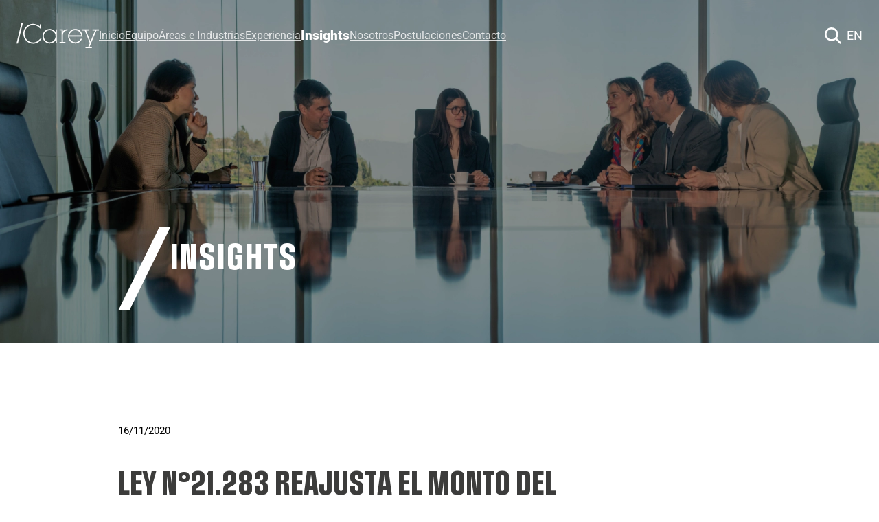

--- FILE ---
content_type: text/html
request_url: https://www.carey.cl/ley-n21-283-reajusta-el-monto-del-ingreso-minimo-mensual/
body_size: 5821
content:
<!DOCTYPE html><html lang="es"> <head><meta charset="utf-8"><meta name="viewport" content="width=device-width, initial-scale=1"><!-- Google tag (gtag.js) --><script async src="https://www.googletagmanager.com/gtag/js?id=G-2M7CTH9Y37"></script><script type="module">window.dataLayer=window.dataLayer||[];function a(){dataLayer.push(arguments)}a("js",new Date);a("config","G-2M7CTH9Y37");</script><!-- Preload fuentes críticas para evitar FOUT/FOIT --><link rel="preload" href="/styles/fonts/Roboto-Regular.woff2" as="font" type="font/woff2" crossorigin><link rel="preload" href="/styles/fonts/Roboto-Black.woff2" as="font" type="font/woff2" crossorigin><title>Ley N°21.283 reajusta el monto del ingreso mínimo mensual - Carey Abogados</title><link rel="icon" type="image/x-icon" href="/img/cropped-icono-32x32.png"><link rel="canonical" href="https://www.carey.cl/ley-n21-283-reajusta-el-monto-del-ingreso-minimo-mensual"><meta name="readingTime" content="1"><meta property="og:title" content="Ley N°21.283 reajusta el monto del ingreso mínimo mensual - Carey Abogados"><meta property="og:description" content><meta property="og:type" content="article"><meta property="og:url" content="https://www.carey.cl/ley-n21-283-reajusta-el-monto-del-ingreso-minimo-mensual"><meta name="twitter:card" content="summary_large_image"><meta name="twitter:title" content="Ley N°21.283 reajusta el monto del ingreso mínimo mensual - Carey Abogados"><meta name="twitter:description" content><link rel="stylesheet" href="/_astro/_slug_.D1_sRA5I.css">
<link rel="stylesheet" href="/_astro/_slug_.4CNomW-K.css"></head> <body class="lang-es ley-n21-283-reajusta-el-monto-del-ingreso-minimo-mensual"> <nav class="home-nav"> <div class="nav-left"> <a href="/" class="logo-link"> <img src="/img/global/logo-carey-blanco.svg" alt="Carey Logo" class="logo fade"> </a> <ul class="menu"> <li> <a href="/" class>Inicio</a> </li><li> <a href="/equipo/" class>Equipo</a> </li><li> <a href="/areas-e-industrias/" class>Áreas e Industrias</a> </li><li> <a href="/experiencia" class>Experiencia</a> </li><li> <a href="/insights" class="active">Insights</a> </li><li> <a href="/nosotros/" class>Nosotros</a> </li><li> <a href="/postulaciones" class>Postulaciones</a> </li><li> <a href="/contacto/" class>Contacto</a> </li> </ul> </div> <div class="nav-right"> <input type="text" placeholder="Buscar" class="search-input-nav" id="searchInput"> <button class="search-icon" aria-label="Buscar" id="searchToggle"> <img src="/img/cv/lupita_sola.svg" alt="Buscar"> </button> <a href="/en/law-no-21283-readjusts-the-amount-of-minimum-monthly-income" class="language-switcher">EN</a> <button id="hamburger" class="hamburger" aria-label="Abrir menú" onclick="document.body.classList.toggle('menu-open')"> <svg width="32" height="32" viewBox="0 0 32 32" fill="none" xmlns="http://www.w3.org/2000/svg"> <rect y="7" width="32" height="3" rx="1.5" fill="#fff" class="hamburger-line"></rect> <rect y="14" width="32" height="3" rx="1.5" fill="#fff" class="hamburger-line"></rect> <rect y="21" width="32" height="3" rx="1.5" fill="#fff" class="hamburger-line"></rect> </svg> </button> </div> </nav> <script>(function(){const searchPath = "/search";
const logoDefault = "/img/global/logo-carey-blanco.svg";
const logoAlt = "/img/global/logo-carey.svg";

document.addEventListener('DOMContentLoaded', function() {
  const nav = document.querySelector('nav');
  const logo = document.querySelector('.logo');

  function updateLogo() {
    if (!logo) return;
    logo.classList.add('fading');
    setTimeout(function() {
      if (nav.classList.contains('nav-blanco') || nav.matches(':hover')) {
        logo.src = logoAlt;
      } else {
        logo.src = logoDefault;
      }
    }, 100);
  }
  
  // Función unificada para manejar el scroll
  function handleScroll() {
    if (window.scrollY > 50) {
      nav.classList.add('nav-blanco');
    } else {
      nav.classList.remove('nav-blanco');
    }
    updateLogo();
  }
  
  // Cuando la imagen termina de cargar, quita la clase de fading
  if (logo) {
    logo.addEventListener('load', function() {
      logo.classList.remove('fading');
    });
  }

  if (nav) {
    // Scroll event unificado
    window.addEventListener('scroll', handleScroll);
    
    // Hover events para cambio de logo
    nav.addEventListener('mouseenter', function() {
      updateLogo();
    });
    nav.addEventListener('mouseleave', function() {
      updateLogo();
    });
    
    // Verificar posición inicial al cargar
    handleScroll();
  }
  
  // Cierra el menú al hacer click fuera o en un enlace
  document.addEventListener('click', function(e) {
    if (document.body.classList.contains('menu-open')) {
      if (
        !e.target.closest('.menu') &&
        !e.target.closest('.hamburger')
      ) {
        document.body.classList.remove('menu-open');
      }
      if (e.target.closest('.menu a')) {
        document.body.classList.remove('menu-open');
      }
    }
  });

  // Search functionality
  const searchToggle = document.getElementById('searchToggle');
  const searchInput = document.getElementById('searchInput');
  
  if (searchToggle && searchInput) {
    searchToggle.addEventListener('click', function(e) {
      e.preventDefault();
      e.stopPropagation();
      
      if (searchInput.classList.contains('active')) {
        // Hide search input
        searchInput.classList.remove('active');
        setTimeout(() => {
          searchInput.style.display = 'none';
        }, 300);
      } else {
        // Show search input
        searchInput.style.display = 'block';
        setTimeout(() => {
          searchInput.classList.add('active');
          searchInput.focus();
        }, 10);
      }
    });

    // Handle search input
    searchInput.addEventListener('keypress', function(e) {
      if (e.key === 'Enter') {
        const searchTerm = searchInput.value.trim();
        if (searchTerm) {
          // Redirect to search page with query parameter
          window.location.href = `${searchPath}?q=${encodeURIComponent(searchTerm)}`;
        }
      }
    });

    // Close search when clicking outside
    document.addEventListener('click', function(e) {
      if (!e.target.closest('.nav-right') && searchInput.classList.contains('active')) {
        searchInput.classList.remove('active');
        setTimeout(() => {
          searchInput.style.display = 'none';
        }, 300);
      }
    });
  }
});
})();</script> <div class="main-content"> <section class="medio_hero medio_400" style="background-image: url('/img/insights.webp'); background-size: cover; background-position: center;"><div class="container2"><div class="left"><img src="/img/home/slash.svg" alt="" class="slash"></div><div class="right"><h1>Insights</h1></div></div></section><section><article class="post container"><div class="columna70"><p><small>16/11/2020</small></p><h1 class="titulo view-transition-name:29721">Ley N°21.283 reajusta el monto del ingreso mínimo mensual</h1><div class="contenido_insights_wrapper"><div class="contenido_insights_main"><p>El día 7 de noviembre de 2020 fue publicada en el Diario Oficial la Ley N°21.283 (en adelante, la “<u>Ley</u>”), la cual reajusta el monto del ingreso mínimo mensual, la asignación familiar y maternal y el subsidio familiar. La entrada en vigencia de esta ley es retroactiva, entendiéndose válida desde el 1 de septiembre de 2020.</p>
<h4>Reajustes de la Ley</h4>
<p>La Ley aumenta el ingreso mínimo mensual a los siguientes montos:</p>
<ul>
<li>Para trabajadores mayores de 18 años de edad y hasta 65 años: Se incrementa a <strong>$326.500</strong>.</li>
<li>Para trabajadores menores de 18 años de edad y mayores de 65 años: Pasa a ser de <strong>$243.561</strong>.</li>
<li>Para efectos no remuneracionales: Aumenta a <strong>$210.458</strong>.</li>
</ul>
<p>Adicionalmente, la Ley reajusta la asignación familiar y maternal del Sistema Único de Prestaciones Familiares e incrementa el subsidio contemplado en el artículo 1° de la ley N°18.020 que establece un subsidio familiar para personas de escasos recursos.</p>
<h4>Vigencia retroactiva de la ley</h4>
<p>En atención a la entrada en vigencia retroactiva de la Ley (al 1 de septiembre de 2020), las empresas deberán pagar en noviembre la diferencia que pueda generarse en las remuneraciones de los trabajadores correspondientes a los meses de septiembre y octubre, reliquidándose en este proceso sus cotizaciones de seguridad social.</p>
<p>Adicionalmente, se debe considerar que el incremento del ingreso mínimo mensual afectará el monto a que tienen derecho los trabajadores por concepto de gratificación legal al 31 de diciembre de 2020.</p>
<h4>Próximo reajuste al ingreso mínimo mensual</h4>
<p>La Ley establece la obligación del Presidente de la República de enviar al Congreso Nacional, a más tardar en abril de 2021, un proyecto de ley que proponga un nuevo reajuste a estos conceptos, con el objeto de que comience a regir a contar del 1 de mayo de 2021.</p>
</div><div class="contenido_insights_sidebar"><div class="botones_news_alert"><button id="btn-volver" class="btn_icono"><img src="/img/volver.svg">Volver</button></div></div></div><div class="autores"><strong>Autores: </strong>Óscar Aitken; Francisca Corti; Valentina Kuscevic</div></div></article></section> </div> <footer class="footer" data-astro-cid-sz7xmlte> <div class="footer-container" data-astro-cid-sz7xmlte> <div class="footer-content" data-astro-cid-sz7xmlte> <!-- Columna izquierda: Logo y redes sociales --> <div class="footer-left" data-astro-cid-sz7xmlte> <div class="footer-logo" data-astro-cid-sz7xmlte> <img src="/img/global/logo-carey-blanco.svg" alt="Carey Logo" class="logo" data-astro-cid-sz7xmlte> </div> <div class="footer-social" data-astro-cid-sz7xmlte> <a href="https://www.instagram.com/carey_chile/" target="_blank" rel="noopener noreferrer" data-astro-cid-sz7xmlte> <img src="/img/global/carey_instagram.svg" alt="Instagram Carey" class="social-icon" data-astro-cid-sz7xmlte> </a> <a href="https://www.linkedin.com/company/carey/" target="_blank" rel="noopener noreferrer" data-astro-cid-sz7xmlte> <img src="/img/global/carey_linkedin.svg" alt="LinkedIn Carey" class="social-icon" data-astro-cid-sz7xmlte> </a> <a href="https://www.youtube.com/channel/UCK3lLRjqXgnlAuf4XO-WcaQ" target="_blank" rel="noopener noreferrer" data-astro-cid-sz7xmlte> <img src="/img/global/carey_youtube.svg" alt="Youtube Carey" class="social-icon" data-astro-cid-sz7xmlte> </a> <a href="https://open.spotify.com/show/24bmMbEmm6eH1WkloeISWZ" target="_blank" rel="noopener noreferrer" data-astro-cid-sz7xmlte> <img src="/img/global/carey_spotify.svg" alt="Spotify Carey" class="social-icon" data-astro-cid-sz7xmlte> </a> </div> <div class="footer-links" data-astro-cid-sz7xmlte> <button class="disclaimer-btn" id="privacyBtn" data-astro-cid-sz7xmlte>Políticas de privacidad y cookies</button> <span class="separator" data-astro-cid-sz7xmlte>|</span> <button class="disclaimer-btn" id="disclaimerBtn" data-astro-cid-sz7xmlte>Disclaimer</button> <span class="separator" data-astro-cid-sz7xmlte>|</span> <span class="copyright" data-astro-cid-sz7xmlte>© 2025 Carey</span> </div> <div class="footer-credit" data-astro-cid-sz7xmlte> <p data-astro-cid-sz7xmlte>Sitio creado por el Departamento de Comunicaciones<br>y Diseño de Carey, Santiago, Chile</p> </div> </div> <!-- Columna derecha: Información de contacto --> <div class="footer-right" data-astro-cid-sz7xmlte> <div class="footer-office" data-astro-cid-sz7xmlte> <div class="office-location" data-astro-cid-sz7xmlte> <svg class="location-icon" width="12" height="16" viewBox="0 0 12 16" fill="none" xmlns="http://www.w3.org/2000/svg" data-astro-cid-sz7xmlte> <path d="M6 0C2.69 0 0 2.69 0 6C0 10.5 6 16 6 16S12 10.5 12 6C12 2.69 9.31 0 6 0ZM6 8C4.9 8 4 7.1 4 6C4 4.9 4.9 4 6 4C7.1 4 8 4.9 8 6C8 7.1 7.1 8 6 8Z" fill="white" data-astro-cid-sz7xmlte></path> </svg> <span class="city-name" data-astro-cid-sz7xmlte>SANTIAGO</span> </div> <p class="office-address" data-astro-cid-sz7xmlte>Isidora Goyenechea 2800, piso 43 <br>Las Condes, Santiago, Chile</p> <p class="office-phone" data-astro-cid-sz7xmlte>Tel: +56 2 2928 2200</p> </div> <div class="footer-office" data-astro-cid-sz7xmlte> <div class="office-location" data-astro-cid-sz7xmlte> <svg class="location-icon" width="12" height="16" viewBox="0 0 12 16" fill="none" xmlns="http://www.w3.org/2000/svg" data-astro-cid-sz7xmlte> <path d="M6 0C2.69 0 0 2.69 0 6C0 10.5 6 16 6 16S12 10.5 12 6C12 2.69 9.31 0 6 0ZM6 8C4.9 8 4 7.1 4 6C4 4.9 4.9 4 6 4C7.1 4 8 4.9 8 6C8 7.1 7.1 8 6 8Z" fill="white" data-astro-cid-sz7xmlte></path> </svg> <span class="city-name" data-astro-cid-sz7xmlte>MIAMI</span> </div> <p class="office-address" data-astro-cid-sz7xmlte>800 Brickell Avenue, piso 4 <br>Miami, FL 33131</p> <p class="office-phone" data-astro-cid-sz7xmlte>Tel: +1 954 684 7532</p> </div> <div class="footer-email" data-astro-cid-sz7xmlte> <img src="/img/global/plane.svg" alt="Email" class="email-icon" data-astro-cid-sz7xmlte> <a href="mailto:carey@carey.cl" data-astro-cid-sz7xmlte>carey@carey.cl</a> </div> </div> </div> </div> <!-- Modal de Privacidad --> <div class="disclaimer-modal" id="privacyModal" data-astro-cid-sz7xmlte> <div class="disclaimer-modal-content" data-astro-cid-sz7xmlte> <button class="disclaimer-modal-close" id="closePrivacyModal" data-astro-cid-sz7xmlte>&times;</button> <h2 data-astro-cid-sz7xmlte>Políticas de privacidad y cookies</h2> <div class="modal-section" data-astro-cid-sz7xmlte> <h3 data-astro-cid-sz7xmlte>Política de privacidad</h3> <p data-astro-cid-sz7xmlte>Carey y Cía Ltda. (&quot;Carey&quot;) se compromete a respetar su privacidad. Usted no está obligado a facilitar ninguna información personal al consultar nuestro sitio web. Sin embargo, puede optar por comunicarse con nosotros completando el formulario disponible en la sección &quot;Contacto&quot; de este sitio, en cuyo caso y para efectos de poder responderle adecuadamente, se le pedirá que proporcione su nombre y dirección de correo electrónico, y acepte en forma expresa esta política de privacidad. En ese evento, haremos tratamiento de sus datos sólo para comunicarnos con usted y poder brindarle la información que usted ha solicitado. No compartiremos su información personal con ningún tercero, excepto cuando sea requerido por ley. También podemos utilizar sus datos para comunicarnos con usted para preguntarle si le gustaría recibir información sobre nuestros eventos, publicaciones y otros servicios que podrían ser de su interés. Sin embargo, no lo añadiremos a ninguna de nuestras listas de distribución de correos sin su consentimiento expreso. Usted también puede registrarse por sí mismo para recibir nuestras alertas legales en la sección de News Alerts disponible en nuestro sitio.</p> </div> <div class="modal-section" data-astro-cid-sz7xmlte> <h3 data-astro-cid-sz7xmlte>Cookies</h3> <p data-astro-cid-sz7xmlte>Una &quot;cookie&quot; es un pequeño archivo de datos que puede ser colocado en el disco duro de su computador o en un servidor web. Estas cookies no recuperan la información almacenada en su disco duro y no causan daño ni a su equipo ni a los archivos que se guardan en ella. Usted no está obligado a aceptar cookies, y de hecho, puede modificar su navegador para que no las acepte. Utilizamos cookies para que nuestro sitio web reconozca su idioma preferido, el cual es seleccionado a partir de una visita anterior a nuestro sitio. También realizamos un seguimiento a las pautas de navegación de nuestros usuarios a través de nuestra página web, con el fin de evaluar y mejorar el sitio. Utilizamos esta información para recopilar datos estadísticos sobre el uso de nuestro sitio web, pero dicha información se utiliza de forma anónima, agregada y usted no puede ser identificado a partir de ella. Cuando usted visita nuestro sitio web, nuestro servidor registra su dirección IP junto con la fecha, hora y duración de su visita. Una dirección IP es un número asignado, similar a un número de teléfono, que le permite a su computador comunicarse a través de Internet. Analizamos estos datos para obtener tendencias estadísticas, y luego los descartamos.</p> </div> </div> </div> <!-- Modal de Disclaimer --> <div class="disclaimer-modal" id="disclaimerModal" data-astro-cid-sz7xmlte> <div class="disclaimer-modal-content" data-astro-cid-sz7xmlte> <button class="disclaimer-modal-close" id="closeDisclaimerModal" data-astro-cid-sz7xmlte>&times;</button> <h2 data-astro-cid-sz7xmlte>Disclaimer</h2> <p data-astro-cid-sz7xmlte>La información y materiales contenidos en esta página web no constituyen asesoría legal y el usuario no debe actuar sobre la base de dicha información y materiales o considerar los mismos como sustitutivos de asesoría legal para casos concretos. Carey y Cía. Ltda. no es responsable ante el usuario por el contenido de las páginas web que tengan enlaces o links a esta página o el contenido de aquéllas al que conduzcan los enlaces o links que contiene esta página.</p> </div> </div> </footer>  <script type="module">document.addEventListener("DOMContentLoaded",()=>{const d=document.getElementById("privacyBtn"),e=document.getElementById("privacyModal"),o=document.getElementById("closePrivacyModal");d&&e&&o&&(d.addEventListener("click",()=>{e.classList.add("active"),document.body.style.overflow="hidden"}),o.addEventListener("click",()=>{e.classList.remove("active"),document.body.style.overflow=""}),e.addEventListener("click",c=>{c.target===e&&(e.classList.remove("active"),document.body.style.overflow="")}));const s=document.getElementById("disclaimerBtn"),t=document.getElementById("disclaimerModal"),i=document.getElementById("closeDisclaimerModal");s&&t&&i&&(s.addEventListener("click",()=>{t.classList.add("active"),document.body.style.overflow="hidden"}),i.addEventListener("click",()=>{t.classList.remove("active"),document.body.style.overflow=""}),t.addEventListener("click",c=>{c.target===t&&(t.classList.remove("active"),document.body.style.overflow="")})),document.addEventListener("keydown",c=>{c.key==="Escape"&&(e&&e.classList.contains("active")&&(e.classList.remove("active"),document.body.style.overflow=""),t&&t.classList.contains("active")&&(t.classList.remove("active"),document.body.style.overflow=""))})});</script> </body></html><script type="module">document.addEventListener("DOMContentLoaded",()=>{const e=document.getElementById("btn-volver");e&&e.addEventListener("click",()=>{window.history.back()})});</script>

--- FILE ---
content_type: text/css; charset=utf-8
request_url: https://www.carey.cl/_astro/_slug_.D1_sRA5I.css
body_size: 1594
content:
.medio_hero .container .right{max-width:320px;flex:0 0 320px}.medio_hero .container2{justify-content:flex-start!important;gap:1rem;margin-bottom:5rem}article{display:flex;gap:2rem}.medio_hero{justify-content:flex-end!important}.contenido_insights_wrapper{display:flex;gap:2rem;margin-top:2rem}.contenido_insights_main{flex:0 0 75%;border-right:1px solid #3c3c3c;padding-right:3rem}.contenido_insights_main p:first-of-type{margin-top:0}.contenido_insights_sidebar{flex:0 0 calc(25% - 2rem)}@media (max-width: 900px){.contenido_insights_wrapper{flex-direction:column}.contenido_insights_main,.contenido_insights_sidebar{flex:1 1 100%}}.titulo{width:71%;margin-bottom:1rem}.insights-filters{display:flex;justify-content:space-between;align-items:center;gap:0;font-weight:700;font-size:1rem;margin-bottom:2.5rem;padding-bottom:1rem}.insights-filters span{width:2px;height:2rem;background-color:#717171}.insights-filters .filter-btn{color:#6c6c6c;text-decoration:none;text-transform:uppercase;font-weight:700;padding:0 2.2rem;transition:none;border:none;letter-spacing:.5px;font-size:1rem;opacity:1;position:relative;background:none}.insights-filters .filter-btn.active{color:#0496d8}.insights-filters .filter-btn{text-decoration:none;transition:opacity .2s,color .2s;padding:0 .3em;border-bottom:2px solid transparent}.insights-filters .filter-btn.active,.insights-filters .filter-btn:hover{color:#048bbc;font-size:1.1rem;transition:all .2s ease-in-out}.insight-list{display:grid;grid-template-columns:1fr 1fr;gap:2rem;list-style:none;padding:0;margin:0}.insight-card-overlay{position:absolute;top:0;left:0;width:100%;height:100%;background-color:#3c3c3c;opacity:.8;z-index:1;pointer-events:none}.insight-card{background:#d1d3d4;background-size:cover;background-position:center;background-repeat:no-repeat;cursor:pointer;text-decoration:none;outline:none;border-radius:0;min-height:320px;display:flex;flex-direction:column;justify-content:flex-start;position:relative;padding:2.5rem 2rem;box-sizing:border-box;transition:box-shadow .2s,color .2s;color:#fff!important}.insight-card-plus{width:37px;height:37px;background-color:#fff;border-radius:50%;position:absolute;bottom:.7rem;right:1rem;z-index:2;color:#3c3c3c;line-height:37px;text-align:center;font-size:1.5rem}.insight-card.noticias{padding-bottom:5rem}.insight-card:hover .insight-card-overlay{background-color:#0078a7;opacity:1;color:var(--white)}.insight-card:hover .insight-card-title,.insight-card:focus .insight-card-title{color:#fff}.insight-card-content{position:relative;z-index:2;display:flex;gap:1rem;align-items:flex-start}.insight-card-slash{font-size:4rem;font-weight:700;color:#fff;line-height:.8;flex-shrink:0;position:relative;z-index:2}.insight-card-title{font-size:1.2rem;font-weight:700;line-height:1.15;margin-bottom:1.2rem;color:#fff;position:relative;z-index:2;flex:1}.insight-card-action{padding:1rem 1.5rem;display:flex;justify-content:space-between;align-items:center;margin-top:auto;border-top:1px solid #fff;position:absolute;bottom:0;left:0;right:0;z-index:2}.insight-card-category{font-size:.9rem;font-weight:600;text-transform:uppercase;opacity:.8;color:#fff}.insights-filters-mobile{display:none;margin-bottom:2.5rem}.category-dropdown{width:100%;padding:.75rem 1rem;font-size:1rem;font-weight:700;color:#3c3c3b;background-color:#fff;border:2px solid #0078a7;border-radius:4px;appearance:none;background-image:url("data:image/svg+xml;charset=UTF-8,%3csvg xmlns='http://www.w3.org/2000/svg' viewBox='0 0 24 24' fill='none' stroke='currentColor' stroke-width='2' stroke-linecap='round' stroke-linejoin='round'%3e%3cpolyline points='6,9 12,15 18,9'%3e%3c/polyline%3e%3c/svg%3e");background-repeat:no-repeat;background-position:right .75rem center;background-size:1rem;cursor:pointer;text-transform:uppercase;letter-spacing:.5px}.category-dropdown:focus{outline:none;border-color:#048bbc;box-shadow:0 0 0 2px #048bbc33}.medio{margin-bottom:1rem}.alignleft{text-align:left;float:left;margin-right:2rem}.alignright{text-align:right;float:right;margin-left:2rem}.insights-pagination{display:flex;justify-content:end;margin-top:2rem;gap:.5rem}.insights-pagination .pagination-btn{background-color:#0078a7;color:#fff;border:none;width:40px;height:40px;display:flex;align-items:center;justify-content:center;cursor:pointer;z-index:10;transition:all .3s ease;font-size:28px;line-height:1;padding:0;text-decoration:none}.pagination-btn:hover{background-color:#005a80}.pagination-btn:focus{outline:none}.pagination-btn.prev{background-color:#dedede;color:#333}.pagination-btn.next{background-color:#0078a7}.autores strong,.autores b{font-weight:700;color:#0078a7}article.post p{margin:1rem 0;text-align:justify}article.post li{text-align:justify}article.post .botones_news_alert{display:flex;justify-content:left;gap:1rem;flex-direction:column}.btn_icono{display:flex;align-items:center;gap:.5rem}.btn_icono img{width:40px;height:40px}.medio_400{height:500px!important}@media (max-width: 768px){.titulo{font-size:1.5rem;line-height:1.5rem}.medio_400{height:200px!important;margin-bottom:0!important;justify-content:flex-end!important;align-items:flex-end!important;padding-bottom:1rem!important}.medio_hero .container2{flex-direction:row!important;justify-content:flex-start!important;align-items:center!important;gap:1rem!important}.medio_hero .container2 .left,.medio_hero .container2 .right{width:auto!important;margin:0!important}.medio_hero .container2 .left .slash{max-height:80px;width:auto}.medio_hero .container2 h1{text-align:left!important;margin:0!important}.insights-filters{display:none}.insights-filters-mobile{display:block}.insight-list{grid-template-columns:1fr;gap:1.5rem}.insight-card{padding:1.5rem 1rem}.insight-card.noticias{padding-bottom:4.5rem}.insight-card-slash{font-size:3rem}.insight-card-action{padding:.75rem 1rem}.insight-card-category{font-size:.8rem}.contenido_insights_main{border-right:none;padding-right:0}.contenido_insights_sidebar{flex:0 0 100%;margin-bottom:2rem}.container{padding:1rem .3rem 2rem}.insights-filters{gap:1rem;font-size:1.08rem;padding-bottom:.7rem}.insight-card-title{font-size:1.2rem}}


--- FILE ---
content_type: text/css; charset=utf-8
request_url: https://www.carey.cl/_astro/_slug_.4CNomW-K.css
body_size: 4606
content:
.disclaimer-btn[data-astro-cid-sz7xmlte]{background:none;border:none;color:#fff;cursor:pointer;font-size:inherit;font-family:inherit;padding:0;text-decoration:none;transition:opacity .3s ease}.disclaimer-btn[data-astro-cid-sz7xmlte]:hover{opacity:.7}.disclaimer-modal[data-astro-cid-sz7xmlte]{display:none;position:fixed;z-index:9999;left:0;top:0;width:100%;height:100%;background-color:#000000b3;backdrop-filter:blur(4px)}.disclaimer-modal[data-astro-cid-sz7xmlte].active{display:flex;align-items:center;justify-content:center}.disclaimer-modal-content[data-astro-cid-sz7xmlte]{background-color:#fff;padding:2.5rem;border-radius:8px;max-width:700px;width:90%;max-height:80vh;overflow-y:auto;position:relative;box-shadow:0 4px 20px #0000004d}.disclaimer-modal-content[data-astro-cid-sz7xmlte] h2[data-astro-cid-sz7xmlte]{color:#0078a7;margin-top:0;margin-bottom:1.5rem;font-size:1.75rem}.disclaimer-modal-content[data-astro-cid-sz7xmlte] p[data-astro-cid-sz7xmlte]{color:#3b3b3b;line-height:1.6;font-size:1rem;text-align:justify}.modal-section[data-astro-cid-sz7xmlte]{margin-bottom:2rem}.modal-section[data-astro-cid-sz7xmlte]:last-child{margin-bottom:0}.modal-section[data-astro-cid-sz7xmlte] h3[data-astro-cid-sz7xmlte]{color:#3b3b3b;font-size:1.25rem;margin-top:0;margin-bottom:1rem;font-weight:700}.disclaimer-modal-close[data-astro-cid-sz7xmlte]{position:absolute;top:1rem;right:1rem;background:none;border:none;font-size:2rem;color:#3b3b3b;cursor:pointer;line-height:1;padding:0;width:30px;height:30px;display:flex;align-items:center;justify-content:center;transition:color .3s ease}.disclaimer-modal-close[data-astro-cid-sz7xmlte]:hover{color:#0078a7}@media (max-width: 768px){.disclaimer-modal-content[data-astro-cid-sz7xmlte]{padding:2rem;width:95%}.disclaimer-modal-content[data-astro-cid-sz7xmlte] h2[data-astro-cid-sz7xmlte]{font-size:1.5rem}.disclaimer-modal-content[data-astro-cid-sz7xmlte] p[data-astro-cid-sz7xmlte]{font-size:.95rem}}:where(:not(html,iframe,canvas,img,svg,video):not(svg *,symbol *)){all:unset;display:revert}*,*:before,*:after{box-sizing:border-box}html{line-height:1.5;text-size-adjust:100%;-webkit-text-size-adjust:100%;-moz-tab-size:4;tab-size:4}body{overflow-x:hidden;margin:0;min-height:100vh;text-rendering:optimizeSpeed;display:flex;flex-direction:column;font-size:18px}html,body{max-width:100vw;overflow-x:hidden}*{box-sizing:border-box}.main-content{width:100%;max-width:100vw;overflow-x:hidden}*{max-width:100%}img,video,iframe,object,embed{max-width:100%;height:auto}.container,.row,.col,[class*=col-]{max-width:100%;overflow-x:hidden}table{max-width:100%;overflow-x:auto;display:block;white-space:nowrap}a{text-decoration:none;color:inherit}img,picture,video,canvas,svg{display:block;max-width:100%}input,button,textarea,select{font:inherit}button,[type=button],[type=reset],[type=submit]{cursor:pointer}table{border-collapse:collapse}ul,ol{padding:0;margin:0;list-style:none}p{margin:1rem 0}@font-face{font-family:Social Gothic;src:url(/styles/fonts/Social-Gothic-Bold.woff2) format("woff2");font-weight:700;font-style:normal;font-display:swap}@font-face{font-family:Roboto;src:url(/styles/fonts/Roboto-Regular.woff2) format("woff2");font-weight:400;font-style:normal;font-display:swap}@font-face{font-family:Roboto;src:url(/styles/fonts/Roboto-Black.woff2) format("woff2");font-weight:700;font-style:normal;font-display:swap}@font-face{font-family:Roboto;src:url(/styles/fonts/Roboto-Italic.woff2) format("woff2");font-weight:400;font-style:italic;font-display:swap}.social_gotic{font-family:Social Gothic,sans-serif!important}*{font-family:Roboto,sans-serif}strong{font-weight:700;letter-spacing:.9px}em,i{font-style:italic;font-weight:400}h1{font-family:Social Gothic,sans-serif;color:#3c3c3b;text-transform:uppercase;font-size:2.6rem;line-height:3rem}h2,h3,h4,h5,h6{font-family:Roboto,sans-serif;font-weight:700}.main-content{flex:1}h2{font-size:3rem;capitalize:uppercase}h3{font-size:1.25rem}h4{font-size:1rem}h5{font-size:.875rem}h6{font-size:.75rem}div.container h2,div.contenido h2{font-size:clamp(2rem,5vw,4rem);font-family:Social Gothic,sans-serif;line-height:4.5rem;letter-spacing:2px;margin-bottom:2rem;color:#3c3c3b}div.container h2 span,div.contenido h2 span{color:#0078a7}a{color:inherit;text-decoration:underline;text-underline-offset:2px;cursor:pointer}ul,ol{margin:1.5rem 0 1.5rem 2rem;padding:0;font-family:inherit;font-size:1rem;line-height:1.6}ul{list-style-type:disc}ol{list-style-type:decimal}ul li,ol li{margin:0;padding:.5rem 0px;position:relative}.txtazul{color:#0078a7}.txtblanco{color:#fff!important}.bg_azul{background-color:#0078a7}.bg_gris{background-color:#3b3b3b}.bg_gris2{background-color:#5d5d5d}.bg_azul h2,.bg_azul h3,.bg_azul h4,.bg_azul h5,.bg_azul h6,.bg_azul p,.bg_azul span,.bg_gris h2,.bg_gris h3,.bg_gris h4,.bg_gris h5,.bg_gris h6,.bg_gris p{color:#fff!important}.bg_azul .txtgris{color:#3b3b3b!important}.logo-link{display:inline-block;line-height:0;text-decoration:none}.logo{width:120px}.fade{transition:opacity .4s cubic-bezier(.4,0,.2,1)}.fading{opacity:.15}.hamburger{background:none;border:none;cursor:pointer;display:none;padding:.5rem;margin-left:1rem;z-index:1002}.menu{list-style:none;display:flex;gap:1rem;padding:0;margin:1rem 0;align-items:center;transition:right .3s ease}.language-switcher{margin-left:auto;cursor:pointer}nav.nav-blanco .language-switcher{color:#3b3b3b!important}@media (prefers-reduced-motion: reduce){.hamburger svg,.menu,body.menu-open:before,.menu li a{transition:none}@keyframes fadeInOverlay{to{opacity:1}}}.hamburger:focus{outline:2px solid #0078a7;outline-offset:2px}nav{position:fixed;top:0;left:0;width:100%;z-index:1100;background:#fff0;box-shadow:none;transition:background .5s,box-shadow .3s;display:flex;justify-content:space-between;align-items:center;padding:.8rem 1.5rem}.nav-left{display:flex;align-items:center;gap:2rem}.nav-right{display:flex;align-items:center;gap:1rem;color:#fff}.search-icon{background:none;border:none;cursor:pointer;padding:.5rem;display:flex;align-items:center;justify-content:center;transition:opacity .3s ease}.search-icon img{width:24px;height:24px;filter:brightness(0) invert(1);transition:filter .3s ease}.search-icon:hover{opacity:.8}nav.nav-blanco .search-icon img,nav:hover .search-icon img,nav:focus .search-icon img{filter:brightness(0) invert(.2)}.search-input-nav{display:none;padding:.5rem 1rem;border:1px solid rgba(255,255,255,.3);background:#ffffff1a;color:#fff;font-size:.875rem;width:200px;opacity:0;transform:translate(20px);transition:all .3s ease;backdrop-filter:blur(10px)}.search-input-nav::placeholder{color:#ffffffb3}.search-input-nav.active{opacity:1;transform:translate(0)}.search-input-nav:focus{outline:none;border-color:#fff9;background:#fff3}nav.nav-blanco .search-input-nav,nav:hover .search-input-nav,nav:focus .search-input-nav{border-color:#3c3c3b4d;background:#3c3c3b1a;color:#333}nav.nav-blanco .search-input-nav::placeholder,nav:hover .search-input-nav::placeholder,nav:focus .search-input-nav::placeholder{color:#3c3c3bb3}nav.nav-blanco .search-input-nav:focus,nav:hover .search-input-nav:focus,nav:focus .search-input-nav:focus{border-color:#3c3c3b99;background:#3c3c3b33}nav.nav-blanco,nav:hover,nav:focus{background:#fff;box-shadow:0 2px 16px #00000012}.menu li a{color:#fff!important;opacity:.8;transition:color .3s,opacity .3s}nav.nav-blanco .menu li a,nav:hover .menu li a,nav:focus .menu li a{color:#333!important;opacity:1}nav:hover .nav-right a.language-switcher,nav:focus .nav-right a.language-switcher{color:#333!important;opacity:1}.menu li a.active{opacity:1;font-weight:700;font-size:1.2rem}nav.nav-blanco .menu li a.active,nav:hover .menu li a.active,nav:focus .menu li a.active{color:#0078a7!important}section div.container,section article.container{width:1000px;margin:0 auto;padding:3rem 2rem}section.bgoscuro{background-color:#3c3c3b;color:#fff}section.blanco{background-color:#fff;color:#3c3c3b}section,.slider-section{padding:3rem 0!important}@view-transition{navigation:auto;}.btn{display:inline-flex;justify-content:center;align-items:center;padding:.5rem 2rem;font-size:1rem;font-weight:400;line-height:1.5;text-align:center;text-decoration:none;border-radius:4px;transition:all .2s ease-in-out;cursor:pointer;border:none;outline:none;box-shadow:0 2px 4px #0000001a;text-transform:uppercase}.btn:hover{transform:translateY(-2px);box-shadow:0 4px 8px #00000026}.btn-primary-bgazul{background-color:#3c3c3c;color:#fff}.btn-primary-bgazul:hover{background-color:#fff;color:#0078a7}.btn-primary-bgoscuro{background-color:#0078a7;color:#fff}.btn-primary-bgoscuro:hover{background-color:#fff;color:#0078a7}.btn-primary-bgclaro{background-color:#0078a7;color:#fff}.btn-primary-bgclaro:hover{background-color:#3c3c3b;color:#fff}.iconos_sociales{display:flex;flex-direction:row;gap:1.5rem;margin:2rem 0 1rem;align-items:center}.social-icon-placeholder{display:flex;align-items:center;justify-content:center;border-radius:50%;width:56px;height:56px;transition:box-shadow .2s,transform .2s}.social-icon-placeholder:hover{transform:translateY(-3px) scale(1.08)}@media (max-width: 600px){.iconos_sociales{gap:.8rem}.social-icon-placeholder{width:40px;height:40px}.social-icon-placeholder img{width:22px;height:22px}}.medio_hero{display:flex;color:#fff;text-align:left;position:relative;height:100vh;justify-content:center;gap:2rem;align-items:stretch;flex-direction:column;transition:height .5s cubic-bezier(.5,0,.2,1);will-change:height;transform:translateZ(0)}.medio_400{height:400px;gap:0rem;justify-content:space-evenly;background-size:cover}.medio_200{height:250px;gap:0rem;justify-content:flex-end}.medio_hero.filtered{height:550px;gap:0rem;justify-content:center}.medio_hero.filtered .container{padding:0rem 2rem;overflow:hidden}.medio_hero .container2{display:flex;flex-direction:row;align-items:center;justify-content:flex-end;margin:0rem auto;padding:0px 2rem;width:1000px;transition:height .5s cubic-bezier(.5,0,.2,1);will-change:transform;transform:translateZ(0)}.medio_hero .container2 .left{align-items:center;justify-content:flex-start;width:76px}.medio_hero .container2 .right{flex-direction:column}.medio_hero .container2 h1{font-weight:700;font-size:clamp(4rem,5vw,2rem);line-height:1;letter-spacing:2px;margin:0;color:#fff;text-align:right}.medio_hero .container2 h2{font-weight:700;font-size:clamp(4rem,7vw,2rem);line-height:1.2;letter-spacing:2px;margin:0;color:#fff;text-align:right}.container2 .number{font-size:clamp(6rem,7vw,3rem);line-height:1;display:block;margin:0;text-align:right}.titulo_doble_color{font-size:clamp(2rem,4vw,3rem);line-height:1.3}.titulo_doble_color span{font-size:clamp(2rem,4vw,3rem);color:#0078a7}.footer{background-color:#0078a7;color:#fff;padding:2rem 1rem;margin-top:auto}.footer-container{max-width:1000px;margin:0 auto}.footer-content{display:flex;justify-content:space-around;align-items:center;gap:3rem;margin-bottom:2rem;flex-direction:row}.footer-left{display:flex;flex-direction:column;gap:1.5rem;align-items:left;text-align:left;width:60%}.footer-logo{display:flex;justify-content:left}.footer-logo .logo{height:40px;width:auto}.footer-social{display:flex;gap:.75rem;justify-content:left}.footer-social a{display:inline-block;padding:.5rem;border-radius:50%;transition:background-color .3s ease}.footer-social a:hover{transform:translateY(-2px)}.footer-social .social-icon{width:40px;height:40px}.footer-right{display:flex;flex-direction:column;gap:1.5rem;text-align:left;width:40%;border-left:1px solid white;padding-left:5rem}.footer-office{margin-bottom:1rem}.office-location{display:flex;align-items:center;gap:.5rem;margin-bottom:.5rem}.city-name{font-weight:600;font-size:.875rem;letter-spacing:.5px}.office-address{margin:0 0 .25rem;font-size:.875rem;line-height:1.4;color:#ffffffe6}.office-phone{margin:0;font-size:.875rem;color:#ffffffe6}.footer-email{margin-top:.5rem;display:flex;align-items:center;gap:.5rem}.email-icon{width:20px;height:20px;flex-shrink:0}.footer-email a{color:#fff;text-decoration:none;font-size:.875rem;transition:opacity .3s ease}.footer-email a:hover{opacity:.8;text-decoration:underline}.footer-links{display:flex;align-items:center;gap:1rem;flex-wrap:wrap;font-size:.875rem}.footer-links a{color:#fff;text-decoration:none;transition:opacity .3s ease}.footer-links a:hover{opacity:.8;text-decoration:underline}.footer-links .separator{color:#ffffffb3;font-weight:300}.footer-links .copyright{color:#ffffffe6;font-weight:400}.footer-credit{text-align:left;font-size:.75rem;color:#ffffffb3;line-height:1.4}.footer-credit p{margin:0}@media (max-width: 480px){.menu{width:100vw;max-width:none;padding:4rem 1.5rem 2rem}.menu li a{font-size:1rem;padding:.75rem 0}.hamburger{padding:.5rem}nav{padding:.6rem 1rem}.logo{width:100px}.medio_hero .container{padding:1.5rem 1rem;gap:.75rem;min-height:auto}.medio_hero img.slash{height:calc(1.5*clamp(1.5rem,3.5vw,1.8rem));max-height:60px}.medio_hero .cv-cargo{font-size:clamp(.9rem,2.5vw,1rem)}.footer-social{gap:.75rem}.footer-content{gap:1.5rem}.footer-office{margin-bottom:.75rem}}.social-icon-placeholder{width:32px;height:32px}.search-input{width:100%;padding:.9rem 1rem;font-size:1rem;font-weight:400;line-height:1.5;text-align:left;transition:all .2s ease-in-out;cursor:pointer;border:1px solid #fff;color:#fff!important;outline:none;background-image:url(/img/cv/lupita_sola.svg);background-repeat:no-repeat;background-position:right 1rem center;background-color:#0006;background-size:20px}.search-input:hover,.filtros-dropdown:hover{background-color:#0009}.search-input::placeholder{color:#fff}.search-input::-webkit-input-placeholder{color:#fff;opacity:.7}.search-input::-moz-placeholder{color:#fff;opacity:.7}.custom-select{position:relative}.custom-select select{display:none}select{position:relative;flex:1;padding:1rem 3rem 1rem 1rem;color:#fff;font-size:1rem;font-weight:700;text-transform:uppercase;appearance:none;cursor:pointer;background-color:#0006;border:1px solid #fff;background-image:url('data:image/svg+xml;charset=US-ASCII,<svg xmlns="http://www.w3.org/2000/svg" viewBox="0 0 4 5"><path fill="%23ffffff" d="M2 0L0 2h4zm0 5L0 3h4z"/></svg>');background-repeat:no-repeat;background-position:right 1rem center;background-size:12px;width:100%}.nuestros_numeros{padding:2rem 0}.nuestros_numeros h2{font-weight:700;font-size:clamp(2.5rem,5vw,4rem)!important;line-height:1;letter-spacing:2px;margin-bottom:4rem;text-transform:uppercase}.numeros-grid{display:grid;grid-template-columns:repeat(3,1fr);grid-template-rows:repeat(2,1fr);gap:2rem;max-width:1200px;margin:0 auto;min-height:600px}.numero-card{aspect-ratio:1 / 1;display:flex;flex-direction:column;align-items:center;justify-content:center;transition:transform .3s ease;text-align:center}.numero-card img{width:100%;height:100%;object-fit:contain}.numero-card h3{font-size:3rem;margin:0;margin-bottom:.5rem}.numero-card span{color:#fff;font-size:1.5rem;margin:0}.numero-card:hover{transform:scale(1.05)}@media (max-width: 1280px){.container2 .number{font-size:clamp(1.8rem,4.5vw,3.5rem)!important}.medio_hero{gap:0}.medio_hero .right h1{font-size:clamp(1.8rem,3.5vw,3.5rem)!important;margin-bottom:2rem}}@media (max-width: 768px){.nuestros_numeros{padding:4rem 0}.numeros-grid{grid-template-columns:repeat(2,1fr);grid-template-rows:repeat(3,1fr);gap:1.5rem;max-width:500px;min-height:450px}.nuestros_numeros h2{margin-bottom:3rem}}@media (max-width: 480px){.nuestros_numeros{padding:3rem 0}.numeros-grid{grid-template-columns:1fr 1fr;gap:1rem;min-height:auto}.nuestros_numeros h2{margin-bottom:2rem}}@media (max-width: 768px){h2{line-height:1.2!important}.container2,.container{padding:0 1rem!important}.medio_hero .container{flex-direction:row;padding:1rem;gap:1rem;height:auto;min-height:auto}∫ .medio_hero img.slash{height:calc(1.5*clamp(3rem,3.5vw,3.5vw));max-height:70px}.medio_hero h1{letter-spacing:1px}.medio_hero .cv-cargo{font-size:clamp(.9rem,2.5vw,1rem);margin-top:.25rem}.medio_hero.filtered{height:auto;min-height:auto;padding:5rem 1rem 1rem!important;gap:1rem}.menu li a:focus{outline:2px solid #0078a7;outline-offset:2px;background-color:#0078a71a}nav{justify-content:space-between}.nav-left{gap:1rem}.nav-right{gap:.5rem;display:flex;align-items:center}.hamburger{display:block;position:relative;z-index:1002;padding:.75rem;border-radius:4px;transition:background-color .3s ease}.hamburger:hover{background-color:#0000000d}.hamburger svg{color:#fff;transition:transform .3s ease}nav.nav-blanco .hamburger-line,nav:hover .hamburger-line,nav:focus .hamburger-line{fill:#333!important}body.menu-open .hamburger svg{transform:rotate(90deg)}.menu{position:fixed;top:0;right:-100vw;width:100%;height:100vh;background:#fff;flex-direction:column;align-items:flex-start;justify-content:flex-start;gap:1.5rem;padding:5rem 2rem 2rem;margin:0;box-shadow:-2px 0 20px #00000026;z-index:1001;transition:right .3s cubic-bezier(.4,0,.2,1);overflow-y:auto;-webkit-overflow-scrolling:touch}body.menu-open .menu{right:0}body.menu-open:before{content:"";position:fixed;top:0;left:0;width:100vw;height:100vh;background:#0006;z-index:1000;pointer-events:auto;opacity:0;animation:fadeInOverlay .3s ease forwards}@keyframes fadeInOverlay{to{opacity:1}}.menu li{width:100%;border-bottom:1px solid #f0f0f0;padding-bottom:1rem}.menu li:last-child{border-bottom:none}.menu li a{color:#333!important;opacity:1!important;font-size:1.1rem;font-weight:500;padding:.5rem 0;display:block;width:100%;transition:color .3s ease,transform .2s ease}.menu li a:hover{color:#0078a7!important;transform:translate(5px)}.menu li a.active{color:#0078a7!important;font-weight:700;position:relative}.menu li a.active:before{content:"";position:absolute;left:-1rem;top:50%;transform:translateY(-50%);width:3px;height:20px;background:#0078a7;border-radius:2px}.nav-right{display:flex;align-items:center;gap:.5rem}.language-switcher a{background:#0078a7;color:#fff!important;padding:.5rem 1rem;border-radius:20px;text-align:center;font-weight:700;text-transform:uppercase;letter-spacing:.5px;transition:background-color .3s ease;font-size:.875rem}.language-switcher a:hover{background:#005a7a}.search-icon img{width:20px;height:20px}body.menu-open{overflow:hidden;position:fixed;width:100%}.medio_200{height:160px!important;justify-content:flex-end!important;align-items:flex-end;padding:0!important}table{font-size:.875rem}.filtros-container{flex-direction:column}.filtros-dropdown{width:100%}.titulo_doble_color{margin-bottom:1rem}.footer{padding:1.5rem 1rem}.footer-content{flex-direction:column;gap:2rem;margin-bottom:1.5rem}.footer-left{align-items:center;text-align:center;width:100%}.footer-right{text-align:center;gap:1.25rem;border-left:0px;padding-left:0;padding-top:1rem;width:100%}.office-location,.footer-email,.footer-logo,.footer-social,.footer-links{justify-content:center}.footer-credit,.footer-credit a,.footer-credit p{text-align:center}.footer-links{flex-direction:column;gap:.5rem}.footer-links .separator{display:none}}.btn-primario{background-color:#0078a7;color:#fff}.btn-primario:hover{background-color:#fff;color:#0078a7}a:not(h1 a):not(h2 a):not(h3 a):not(h4 a):not(h5 a):not(h6 a),p:not(.numero-card span):not(.container2 .number),span:not(h1 span):not(h2 span):not(h3 span):not(.numero-card span):not(.container2 .number):not(.titulo_doble_color span),li:not(.menu li a),em,i{font-size:1rem!important}


--- FILE ---
content_type: image/svg+xml
request_url: https://www.carey.cl/img/global/carey_youtube.svg
body_size: 515
content:
<?xml version="1.0" encoding="UTF-8" standalone="no"?>
<!DOCTYPE svg PUBLIC "-//W3C//DTD SVG 1.1//EN" "http://www.w3.org/Graphics/SVG/1.1/DTD/svg11.dtd">
<svg width="100%" height="100%" viewBox="0 0 110 110" version="1.1" xmlns="http://www.w3.org/2000/svg" xmlns:xlink="http://www.w3.org/1999/xlink" xml:space="preserve" xmlns:serif="http://www.serif.com/" style="fill-rule:evenodd;clip-rule:evenodd;stroke-linejoin:round;stroke-miterlimit:2;">
    <g transform="matrix(1,0,0,1,-1891.73,-8170.42)">
        <g transform="matrix(2,0,0,2,0,0)">
            <g transform="matrix(0,-1,-1,0,973.246,4085.21)">
                <path d="M-27.379,-27.379C-42.5,-27.379 -54.758,-15.121 -54.758,0C-54.758,15.121 -42.5,27.379 -27.379,27.379C-12.258,27.379 0,15.121 0,0C0,-15.121 -12.258,-27.379 -27.379,-27.379" style="fill:white;fill-rule:nonzero;"/>
            </g>
        </g>
        <g transform="matrix(2,0,0,2,0,0)">
            <g transform="matrix(1,0,0,1,988.973,4120.54)">
                <path d="M0,-15.903C-0.378,-17.325 -1.49,-18.444 -2.902,-18.825C-5.463,-19.515 -15.728,-19.515 -15.728,-19.515C-15.728,-19.515 -25.992,-19.515 -28.552,-18.825C-29.964,-18.444 -31.076,-17.325 -31.454,-15.903C-32.14,-13.327 -32.14,-7.951 -32.14,-7.951C-32.14,-7.951 -32.14,-2.575 -31.454,0.001C-31.076,1.423 -29.964,2.542 -28.552,2.922C-25.992,3.612 -15.728,3.612 -15.728,3.612C-15.728,3.612 -5.463,3.612 -2.902,2.922C-1.49,2.542 -0.378,1.423 0,0.001C0.686,-2.575 0.686,-7.951 0.686,-7.951C0.686,-7.951 0.686,-13.327 0,-15.903" style="fill:rgb(0,137,190);fill-rule:nonzero;"/>
            </g>
        </g>
        <g transform="matrix(2,0,0,2,0,0)">
            <g transform="matrix(1,0,0,1,969.889,4107.71)">
                <path d="M0,9.762L8.579,4.881L0,0L0,9.762Z" style="fill:white;fill-rule:nonzero;"/>
            </g>
        </g>
    </g>
</svg>


--- FILE ---
content_type: image/svg+xml
request_url: https://www.carey.cl/img/global/carey_linkedin.svg
body_size: 609
content:
<?xml version="1.0" encoding="UTF-8" standalone="no"?>
<!DOCTYPE svg PUBLIC "-//W3C//DTD SVG 1.1//EN" "http://www.w3.org/Graphics/SVG/1.1/DTD/svg11.dtd">
<svg width="100%" height="100%" viewBox="0 0 115 115" version="1.1" xmlns="http://www.w3.org/2000/svg" xmlns:xlink="http://www.w3.org/1999/xlink" xml:space="preserve" xmlns:serif="http://www.serif.com/" style="fill-rule:evenodd;clip-rule:evenodd;stroke-linejoin:round;stroke-miterlimit:2;">
    <g transform="matrix(1,0,0,1,-1742.24,-8170.42)">
        <g transform="matrix(2,0,0,2,0,0)">
            <g transform="matrix(0,-1,-1,0,899.662,4085.21)">
                <path d="M-28.543,-28.543C-44.307,-28.543 -57.086,-15.764 -57.086,0C-57.086,15.764 -44.307,28.543 -28.543,28.543C-12.779,28.543 0,15.764 0,0C0,-15.764 -12.779,-28.543 -28.543,-28.543" style="fill:white;fill-rule:nonzero;"/>
            </g>
        </g>
        <g transform="matrix(2,0,0,2,0,0)">
            <g transform="matrix(1,0,0,1,0,3782.56)">
                <rect x="885.091" y="326.323" width="6.319" height="19.462" style="fill:rgb(0,137,190);"/>
            </g>
        </g>
        <g transform="matrix(2,0,0,2,0,0)">
            <g transform="matrix(-0.999981,-0.00620555,-0.00620555,0.999981,888.23,4105.93)">
                <path d="M0.021,-6.768C2.058,-6.755 3.38,-5.287 3.326,-3.341C3.356,-1.482 2.016,0.013 0.021,0C-2.058,-0.013 -3.38,-1.524 -3.368,-3.383C-3.314,-5.329 -2.016,-6.781 0.021,-6.768" style="fill:rgb(0,137,190);fill-rule:nonzero;"/>
            </g>
        </g>
        <g transform="matrix(2,0,0,2,0,0)">
            <g transform="matrix(1,0,0,1,907.124,4128.35)">
                <path d="M0,-19.919C-2.752,-19.919 -4.642,-18.614 -5.696,-17.433L-5.696,-19.462L-12.016,-19.462L-12.016,0L-5.696,0L-5.696,-10.855C-5.696,-11.437 -5.613,-12.061 -5.446,-12.435C-5.031,-13.599 -3.991,-14.805 -2.245,-14.805C0.041,-14.805 0.956,-13.017 0.956,-10.398L0.956,0L7.276,0L7.276,-11.188C7.276,-17.174 4.158,-19.919 0,-19.919" style="fill:rgb(0,137,190);fill-rule:nonzero;"/>
            </g>
        </g>
    </g>
</svg>


--- FILE ---
content_type: image/svg+xml
request_url: https://www.carey.cl/img/cv/lupita_sola.svg
body_size: 464
content:
<?xml version="1.0" encoding="UTF-8" standalone="no"?>
<!DOCTYPE svg PUBLIC "-//W3C//DTD SVG 1.1//EN" "http://www.w3.org/Graphics/SVG/1.1/DTD/svg11.dtd">
<svg width="100%" height="100%" viewBox="0 0 40 40" version="1.1" xmlns="http://www.w3.org/2000/svg" xmlns:xlink="http://www.w3.org/1999/xlink" xml:space="preserve" xmlns:serif="http://www.serif.com/" style="fill-rule:evenodd;clip-rule:evenodd;stroke-linejoin:round;stroke-miterlimit:2;">
    <g transform="matrix(1,0,0,1,-1284.89,-762.114)">
        <g transform="matrix(1.33333,0,0,1.33333,0,0)">
            <g transform="matrix(1,0,0,1,975.984,592.976)">
                <path d="M0,-18.149C-5.003,-18.149 -9.075,-14.078 -9.075,-9.074C-9.075,-4.071 -5.003,0 0,0C5.004,0 9.075,-4.071 9.075,-9.074C9.075,-14.078 5.004,-18.149 0,-18.149M0,3.242C-6.792,3.242 -12.317,-2.283 -12.317,-9.074C-12.317,-15.866 -6.792,-21.391 0,-21.391C6.792,-21.391 12.318,-15.866 12.318,-9.074C12.318,-2.283 6.792,3.242 0,3.242" style="fill:white;fill-rule:nonzero;"/>
            </g>
        </g>
        <g transform="matrix(1.33333,0,0,1.33333,0,0)">
            <g transform="matrix(1,0,0,1,992.028,589.572)">
                <path d="M0,11.638C-0.411,11.638 -0.821,11.483 -1.137,11.173L-9.509,2.938C-10.147,2.31 -10.156,1.284 -9.528,0.646C-8.9,0.007 -7.874,0 -7.236,0.627L1.137,8.861C1.775,9.489 1.783,10.516 1.156,11.154C0.838,11.477 0.42,11.638 0,11.638" style="fill:white;fill-rule:nonzero;"/>
            </g>
        </g>
    </g>
</svg>


--- FILE ---
content_type: image/svg+xml
request_url: https://www.carey.cl/img/global/carey_spotify.svg
body_size: 789
content:
<?xml version="1.0" encoding="UTF-8" standalone="no"?>
<!DOCTYPE svg PUBLIC "-//W3C//DTD SVG 1.1//EN" "http://www.w3.org/Graphics/SVG/1.1/DTD/svg11.dtd">
<svg width="100%" height="100%" viewBox="0 0 119 119" version="1.1" xmlns="http://www.w3.org/2000/svg" xmlns:xlink="http://www.w3.org/1999/xlink" xml:space="preserve" xmlns:serif="http://www.serif.com/" style="fill-rule:evenodd;clip-rule:evenodd;stroke-linejoin:round;stroke-miterlimit:2;">
    <g transform="matrix(1,0,0,1,-2171.67,-8165.14)">
        <g transform="matrix(2,0,0,2,0,0)">
            <g transform="matrix(0,-1,-1,0,1115.46,4082.57)">
                <path d="M-29.627,-29.627C-45.99,-29.627 -59.254,-16.362 -59.254,0C-59.254,16.364 -45.99,29.627 -29.627,29.627C-13.264,29.627 0,16.364 0,0C0,-16.362 -13.264,-29.627 -29.627,-29.627" style="fill:white;fill-rule:nonzero;"/>
            </g>
        </g>
        <g transform="matrix(2,0,0,2,0,0)">
            <g transform="matrix(1,0,0,1,1126.19,4114.25)">
                <path d="M0,-4.116L-0.001,-4.116C-5.843,-7.586 -15.482,-7.905 -21.059,-6.212C-21.955,-5.94 -22.902,-6.445 -23.174,-7.341C-23.445,-8.238 -22.94,-9.184 -22.044,-9.456C-15.641,-11.4 -4.997,-11.024 1.729,-7.032C2.536,-6.554 2.801,-5.513 2.322,-4.708C1.846,-3.903 0.802,-3.637 0,-4.116M-0.191,1.024C-0.6,1.689 -1.471,1.899 -2.135,1.489C-7.008,-1.505 -14.435,-2.373 -20.198,-0.623C-20.945,-0.398 -21.735,-0.819 -21.961,-1.565C-22.187,-2.312 -21.765,-3.1 -21.019,-3.328C-14.436,-5.325 -6.252,-4.357 -0.657,-0.919C0.008,-0.51 0.217,0.36 -0.191,1.024M-2.41,5.959C-2.734,6.491 -3.432,6.661 -3.964,6.334C-8.221,3.734 -13.578,3.145 -19.888,4.587C-20.496,4.725 -21.102,4.344 -21.239,3.736C-21.379,3.128 -21,2.522 -20.39,2.384C-13.485,0.806 -7.562,1.485 -2.785,4.405C-2.252,4.732 -2.083,5.426 -2.41,5.959M-10.723,-20.183L-10.723,-20.184C-20.733,-20.184 -28.849,-12.068 -28.849,-2.058C-28.849,7.953 -20.733,16.068 -10.723,16.068C-0.711,16.068 7.404,7.953 7.404,-2.058C7.404,-12.068 -0.711,-20.183 -10.723,-20.183" style="fill:rgb(0,137,190);fill-rule:nonzero;"/>
            </g>
        </g>
    </g>
</svg>


--- FILE ---
content_type: image/svg+xml
request_url: https://www.carey.cl/img/volver.svg
body_size: 874
content:
<?xml version="1.0" encoding="UTF-8" standalone="no"?>
<!DOCTYPE svg PUBLIC "-//W3C//DTD SVG 1.1//EN" "http://www.w3.org/Graphics/SVG/1.1/DTD/svg11.dtd">
<svg width="100%" height="100%" viewBox="0 0 512 512" version="1.1" xmlns="http://www.w3.org/2000/svg" xmlns:xlink="http://www.w3.org/1999/xlink" xml:space="preserve" xmlns:serif="http://www.serif.com/" style="fill-rule:evenodd;clip-rule:evenodd;stroke-linecap:round;stroke-miterlimit:10;">
    <g transform="matrix(1,0,0,1,-980.965,-1482.34)">
        <g transform="matrix(0,-4.16667,-4.16667,0,1236.5,1482.34)">
            <path d="M-61.329,-61.329C-95.2,-61.329 -122.658,-33.871 -122.658,0C-122.658,33.872 -95.2,61.329 -61.329,61.329C-27.457,61.329 0,33.872 0,0C0,-33.871 -27.457,-61.329 -61.329,-61.329" style="fill:rgb(0,137,190);fill-rule:nonzero;"/>
        </g>
        <g transform="matrix(4.16667,0,0,4.16667,1192.86,1610.02)">
            <path d="M0,46.583C1.994,44.589 1.994,41.355 0,39.361L-10.963,28.398L0.747,28.398C0.868,28.398 0.988,28.394 1.107,28.385L1.107,18.198C0.988,18.19 0.868,18.185 0.747,18.185L-10.963,18.185L0,7.222C1.994,5.228 1.994,1.994 0,0C-1.994,-1.994 -5.228,-1.994 -7.222,0L-26.902,19.68C-27.022,19.8 -27.136,19.927 -27.244,20.059L-27.27,20.091C-27.366,20.211 -27.458,20.335 -27.543,20.463L-27.577,20.516C-27.657,20.639 -27.732,20.765 -27.801,20.895L-27.83,20.952C-27.897,21.082 -27.959,21.215 -28.015,21.351L-28.034,21.4C-28.09,21.538 -28.14,21.68 -28.183,21.824L-28.193,21.86C-28.236,22.006 -28.272,22.155 -28.302,22.306L-28.307,22.335C-28.336,22.486 -28.359,22.639 -28.374,22.795L-28.375,22.82C-28.39,22.975 -28.398,23.132 -28.398,23.292C-28.398,23.451 -28.39,23.608 -28.375,23.763L-28.374,23.788C-28.359,23.944 -28.336,24.097 -28.307,24.248L-28.302,24.277C-28.272,24.428 -28.236,24.577 -28.193,24.723L-28.183,24.759C-28.14,24.903 -28.09,25.045 -28.034,25.183L-28.024,25.213L-28.015,25.232C-27.959,25.368 -27.897,25.501 -27.83,25.631L-27.801,25.688C-27.732,25.818 -27.657,25.944 -27.577,26.067L-27.543,26.12C-27.458,26.248 -27.366,26.372 -27.27,26.492L-27.244,26.525C-27.136,26.656 -27.022,26.782 -26.902,26.902L-7.222,46.583C-5.228,48.577 -1.994,48.577 0,46.583" style="fill:white;fill-rule:nonzero;"/>
        </g>
        <g transform="matrix(4.16667,0,0,4.16667,1136.81,1799.43)">
            <path d="M0,-22.588L27.68,-22.588C27.68,-22.588 52.245,-23.341 49.374,0.753" style="fill:none;fill-rule:nonzero;stroke:white;stroke-width:11px;"/>
        </g>
    </g>
</svg>


--- FILE ---
content_type: image/svg+xml
request_url: https://www.carey.cl/img/global/logo-carey-blanco.svg
body_size: 1857
content:
<?xml version="1.0" encoding="UTF-8" standalone="no"?>
<!DOCTYPE svg PUBLIC "-//W3C//DTD SVG 1.1//EN" "http://www.w3.org/Graphics/SVG/1.1/DTD/svg11.dtd">
<svg width="100%" height="100%" viewBox="0 0 364 109" version="1.1" xmlns="http://www.w3.org/2000/svg" xmlns:xlink="http://www.w3.org/1999/xlink" xml:space="preserve" xmlns:serif="http://www.serif.com/" style="fill-rule:evenodd;clip-rule:evenodd;stroke-linejoin:round;stroke-miterlimit:2;">
    <g transform="matrix(1,0,0,1,-410.078,-8182.96)">
        <g transform="matrix(2,0,0,2,0,0)">
            <g transform="matrix(1,0,0,1,215.736,4135.49)">
                <path d="M0,-43.84C-5.538,-21.092 -10.632,-0.103 -10.632,-0.103L-10.697,0.166L-7.527,0.166L3.263,-44.006L0.04,-44.006L0,-43.84Z" style="fill:white;fill-rule:nonzero;"/>
            </g>
        </g>
        <g transform="matrix(2,0,0,2,0,0)">
            <g transform="matrix(1,0,0,1,256.704,4102.63)">
                <path d="M0,23.409C-1.554,25.165 -4.447,28.434 -9.62,29.967C-11.957,30.608 -13.791,30.742 -14.912,30.742C-20.643,30.69 -26.165,28.033 -29.692,23.625C-30.983,22.078 -33.985,17.81 -33.985,11.62C-33.985,1.167 -25.509,-7.336 -15.091,-7.336C-10.67,-7.336 -6.515,-5.868 -3.079,-3.093C-2.073,-2.271 -1.302,-1.455 -0.409,-0.51C-0.222,-0.311 -0.03,-0.109 0.169,0.099L0.362,0.301L2.491,0.301L2.491,-9.041L-0.182,-9.041L-0.182,-4.237C-1.454,-5.326 -2.302,-5.963 -3.225,-6.542C-8.072,-9.62 -13.257,-9.952 -15.261,-9.952C-24.532,-9.952 -29.987,-4.358 -31.901,-1.954C-36.145,3.351 -36.603,9.266 -36.603,11.562C-36.603,17.928 -33.768,24.144 -29.019,28.189C-26.748,30.12 -21.904,33.361 -14.976,33.361C-7.507,33.361 -2.419,29.606 -0.038,27.354C0.996,26.318 2.022,25.074 2.976,23.883L3.827,22.822L0.524,22.822L0,23.409Z" style="fill:white;fill-rule:nonzero;"/>
            </g>
        </g>
        <g transform="matrix(2,0,0,2,0,0)">
            <g transform="matrix(1,0,0,1,270.255,4130.05)">
                <path d="M0,-20.588C1.328,-21.662 4.143,-23.464 8.084,-23.464C12.016,-23.464 15.831,-21.637 18.301,-18.561C18.972,-17.777 21.164,-14.869 21.164,-10.379C21.164,-4.972 17.989,-0.153 13.095,1.89C11.355,2.551 9.734,2.873 8.139,2.873C6.287,2.873 1.601,2.423 -1.901,-1.732C-3.954,-4.23 -5.055,-7.317 -5.001,-10.437C-5.001,-11.906 -4.641,-16.978 0,-20.588M21.164,-25.509L21.164,-19.067C20.75,-19.732 20.382,-20.216 19.92,-20.777C15.855,-25.562 10.406,-26.078 8.26,-26.078L8.051,-26.08C3.56,-26.08 -0.699,-24.193 -3.631,-20.904C-6.202,-18.034 -7.677,-14.197 -7.677,-10.379C-7.677,-4.154 -4.036,1.516 1.59,4.062C3.602,5.011 5.767,5.492 8.025,5.492C14.83,5.492 18.807,1.478 19.862,0.25C20.312,-0.271 20.699,-0.787 21.164,-1.513L21.164,4.921L23.904,4.921L23.894,-23.484L23.904,-25.509L21.164,-25.509Z" style="fill:white;fill-rule:nonzero;"/>
            </g>
        </g>
        <g transform="matrix(2,0,0,2,0,0)">
            <g transform="matrix(1,0,0,1,307.875,4130.56)">
                <path d="M0,-21.861C-0.089,-21.754 -0.2,-21.598 -0.328,-21.401L-0.328,-25.918L-7.718,-25.918L-7.718,-23.411L-3.001,-23.411L-3.001,1.73L-7.659,1.73L-7.659,4.345L5.088,4.345L5.088,1.73L-0.328,1.73L-0.328,-13.38L-0.308,-13.63C-0.192,-15.156 0.081,-18.731 3.087,-21.283C5.023,-22.898 6.662,-23.145 9.178,-23.415L9.761,-23.478L9.761,-26.206L8.895,-26.125C7.384,-25.989 2.784,-25.575 0,-21.861" style="fill:white;fill-rule:nonzero;"/>
            </g>
        </g>
        <g transform="matrix(2,0,0,2,0,0)">
            <g transform="matrix(1,0,0,1,334.902,4132.86)">
                <path d="M0,-26.389C4.864,-26.389 9.733,-23.445 11.845,-19.221C12.405,-18.146 12.737,-17.328 13.135,-15.046L-13.129,-15.046C-12.945,-16.012 -12.589,-17.541 -11.897,-19.007C-9.743,-23.423 -4.962,-26.389 0,-26.389M15.982,-13.187C15.753,-16.106 15.515,-17.117 14.917,-18.666C13.318,-22.973 9.894,-26.482 5.753,-28.057C3.882,-28.746 2.107,-29.067 0.17,-29.067C-6.343,-29.067 -11.967,-25.398 -14.504,-19.501C-15.067,-18.236 -15.814,-16.218 -15.814,-13.31C-15.814,-6.375 -11.739,-2.314 -9.989,-0.892C-6.388,2.058 -2.631,2.678 -0.113,2.678C4.218,2.678 8.504,0.941 11.345,-1.962C12.375,-2.986 13.077,-3.988 14.473,-6.429L15.032,-7.406L12.089,-7.406L11.894,-7.134C11.827,-7.04 11.724,-6.875 11.591,-6.658C11.166,-5.965 10.374,-4.674 9.399,-3.739C8.508,-2.848 5.195,0.058 0,0.058C-4.232,0.058 -8.252,-2.033 -10.755,-5.54C-12.744,-8.285 -13.038,-10.773 -13.192,-12.482L16.037,-12.482L15.982,-13.187Z" style="fill:white;fill-rule:nonzero;"/>
            </g>
        </g>
        <g transform="matrix(2,0,0,2,0,0)">
            <g transform="matrix(1,0,0,1,373.006,4145.97)">
                <path d="M0,-41.32L0,-38.641L5.657,-38.641L-4.588,-14.255C-6.482,-18.812 -8.115,-22.935 -9.567,-26.828C-10.247,-28.527 -10.896,-30.251 -11.523,-31.919C-11.952,-33.057 -12.378,-34.191 -12.816,-35.323C-13.275,-36.466 -13.785,-37.647 -14.247,-38.698L-8.495,-38.698L-8.495,-41.32L-22.683,-41.32L-22.683,-38.532L-16.888,-38.532L-6.034,-11.034L-9.528,-2.558L-15.503,-2.558L-15.503,0L-1.485,0L-1.485,-2.558L-6.794,-2.558L8.496,-38.641L14.017,-38.641L14.017,-41.32L0,-41.32Z" style="fill:white;fill-rule:nonzero;"/>
            </g>
        </g>
    </g>
</svg>


--- FILE ---
content_type: image/svg+xml
request_url: https://www.carey.cl/img/home/slash.svg
body_size: 240
content:
<?xml version="1.0" encoding="UTF-8" standalone="no"?>
<!DOCTYPE svg PUBLIC "-//W3C//DTD SVG 1.1//EN" "http://www.w3.org/Graphics/SVG/1.1/DTD/svg11.dtd">
<svg width="100%" height="100%" viewBox="0 0 715 1134" version="1.1" xmlns="http://www.w3.org/2000/svg" xmlns:xlink="http://www.w3.org/1999/xlink" xml:space="preserve" xmlns:serif="http://www.serif.com/" style="fill-rule:evenodd;clip-rule:evenodd;stroke-linejoin:round;stroke-miterlimit:2;">
    <g transform="matrix(1,0,0,1,-277.982,-301.503)">
        <g transform="matrix(2,0,0,2,0,0)">
            <g transform="matrix(1,0,0,1,420.937,717.564)">
                <path d="M0,-566.812L75.476,-566.812L-205.74,0L-281.946,0L0,-566.812Z" style="fill:white;fill-rule:nonzero;"/>
            </g>
        </g>
    </g>
</svg>


--- FILE ---
content_type: image/svg+xml
request_url: https://www.carey.cl/img/global/carey_instagram.svg
body_size: 1193
content:
<?xml version="1.0" encoding="UTF-8" standalone="no"?>
<!DOCTYPE svg PUBLIC "-//W3C//DTD SVG 1.1//EN" "http://www.w3.org/Graphics/SVG/1.1/DTD/svg11.dtd">
<svg width="100%" height="100%" viewBox="0 0 115 115" version="1.1" xmlns="http://www.w3.org/2000/svg" xmlns:xlink="http://www.w3.org/1999/xlink" xml:space="preserve" xmlns:serif="http://www.serif.com/" style="fill-rule:evenodd;clip-rule:evenodd;stroke-linejoin:round;stroke-miterlimit:2;">
    <g transform="matrix(1,0,0,1,-1587.18,-8175.7)">
        <g transform="matrix(2,0,0,2,0,0)">
            <g transform="matrix(0,-1,-1,0,822.291,4087.85)">
                <path d="M-28.7,-28.7C-44.55,-28.7 -57.4,-15.851 -57.4,0C-57.4,15.85 -44.55,28.7 -28.7,28.7C-12.849,28.7 0,15.85 0,0C0,-15.851 -12.849,-28.7 -28.7,-28.7" style="fill:white;fill-rule:nonzero;"/>
            </g>
        </g>
        <g transform="matrix(2,0,0,2,0,0)">
            <g transform="matrix(1,0,0,1,822.291,4130.36)">
                <path d="M0,-27.625C4.498,-27.625 5.031,-27.607 6.807,-27.526C8.45,-27.452 9.343,-27.176 9.936,-26.946C10.723,-26.641 11.284,-26.275 11.874,-25.686C12.462,-25.097 12.828,-24.535 13.133,-23.749C13.364,-23.155 13.639,-22.263 13.714,-20.62C13.795,-18.844 13.812,-18.311 13.812,-13.813C13.812,-9.315 13.795,-8.782 13.714,-7.005C13.639,-5.363 13.364,-4.471 13.133,-3.877C12.828,-3.09 12.462,-2.53 11.874,-1.94C11.284,-1.351 10.723,-0.986 9.936,-0.68C9.343,-0.449 8.45,-0.174 6.807,-0.099C5.032,-0.018 4.499,-0.001 0,-0.001C-4.498,-0.001 -5.031,-0.018 -6.807,-0.099C-8.45,-0.174 -9.342,-0.449 -9.936,-0.68C-10.722,-0.986 -11.283,-1.351 -11.873,-1.94C-12.462,-2.53 -12.828,-3.09 -13.134,-3.877C-13.364,-4.471 -13.638,-5.363 -13.713,-7.005C-13.794,-8.782 -13.811,-9.315 -13.811,-13.813C-13.811,-18.311 -13.794,-18.844 -13.713,-20.62C-13.638,-22.263 -13.364,-23.155 -13.134,-23.749C-12.828,-24.535 -12.462,-25.097 -11.873,-25.686C-11.283,-26.275 -10.722,-26.641 -9.936,-26.946C-9.342,-27.176 -8.45,-27.452 -6.807,-27.526C-5.031,-27.607 -4.498,-27.625 0,-27.625M0,-30.66C-4.575,-30.66 -5.149,-30.641 -6.946,-30.559C-8.739,-30.477 -9.964,-30.192 -11.035,-29.776C-12.143,-29.345 -13.082,-28.769 -14.02,-27.832C-14.956,-26.896 -15.532,-25.956 -15.962,-24.848C-16.379,-23.777 -16.664,-22.552 -16.745,-20.759C-16.827,-18.962 -16.847,-18.388 -16.847,-13.813C-16.847,-9.238 -16.827,-8.664 -16.745,-6.867C-16.664,-5.074 -16.379,-3.849 -15.962,-2.778C-15.532,-1.67 -14.956,-0.731 -14.02,0.207C-13.082,1.143 -12.143,1.719 -11.035,2.149C-9.964,2.566 -8.739,2.851 -6.946,2.933C-5.149,3.014 -4.575,3.035 0,3.035C4.576,3.035 5.15,3.014 6.946,2.933C8.739,2.851 9.964,2.566 11.035,2.149C12.144,1.719 13.082,1.143 14.02,0.207C14.956,-0.731 15.532,-1.67 15.963,-2.778C16.379,-3.849 16.664,-5.074 16.746,-6.867C16.828,-8.664 16.847,-9.238 16.847,-13.813C16.847,-18.388 16.828,-18.962 16.746,-20.759C16.664,-22.552 16.379,-23.777 15.963,-24.848C15.532,-25.956 14.956,-26.896 14.02,-27.832C13.082,-28.769 12.144,-29.345 11.035,-29.775C9.964,-30.192 8.739,-30.477 6.946,-30.559C5.15,-30.641 4.576,-30.66 0,-30.66" style="fill:rgb(0,137,190);fill-rule:nonzero;"/>
            </g>
        </g>
        <g transform="matrix(2,0,0,2,0,0)">
            <g transform="matrix(1,0,0,1,822.291,4125.2)">
                <path d="M0,-17.302C-4.778,-17.302 -8.651,-13.428 -8.651,-8.651C-8.651,-3.873 -4.778,0 0,0C4.778,0 8.651,-3.873 8.651,-8.651C8.651,-13.428 4.778,-17.302 0,-17.302M0,-3.035C-3.101,-3.035 -5.616,-5.549 -5.616,-8.651C-5.616,-11.752 -3.101,-14.266 0,-14.266C3.102,-14.266 5.616,-11.752 5.616,-8.651C5.616,-5.549 3.102,-3.035 0,-3.035" style="fill:rgb(0,137,190);fill-rule:nonzero;"/>
            </g>
        </g>
        <g transform="matrix(2,0,0,2,0,0)">
            <g transform="matrix(0,-1,-1,0,831.285,4105.54)">
                <path d="M-2.022,-2.021C-3.138,-2.021 -4.043,-1.115 -4.043,0.001C-4.043,1.117 -3.138,2.022 -2.022,2.022C-0.905,2.022 0,1.117 0,0.001C0,-1.115 -0.905,-2.021 -2.022,-2.021" style="fill:rgb(0,137,190);fill-rule:nonzero;"/>
            </g>
        </g>
    </g>
</svg>


--- FILE ---
content_type: image/svg+xml
request_url: https://www.carey.cl/img/global/plane.svg
body_size: 373
content:
<?xml version="1.0" encoding="UTF-8" standalone="no"?>
<!DOCTYPE svg PUBLIC "-//W3C//DTD SVG 1.1//EN" "http://www.w3.org/Graphics/SVG/1.1/DTD/svg11.dtd">
<svg width="100%" height="100%" viewBox="0 0 215 161" version="1.1" xmlns="http://www.w3.org/2000/svg" xmlns:xlink="http://www.w3.org/1999/xlink" xml:space="preserve" xmlns:serif="http://www.serif.com/" style="fill-rule:evenodd;clip-rule:evenodd;stroke-linejoin:round;stroke-miterlimit:2;">
    <g transform="matrix(1,0,0,1,-8039.18,-2461.45)">
        <g transform="matrix(4.16667,0,0,4.16667,0,0)">
            <g transform="matrix(1,0,0,1,1980.26,629.293)">
                <path d="M0,-38.52L-50.055,-20.431C-50.984,-20.094 -51.142,-18.848 -50.33,-18.3L-42.847,-13.192L-8.886,-31.101L-37.634,-9.635L-37.634,-0.939C-37.634,-0.348 -36.969,0.011 -36.473,-0.316L-30.141,-4.517L-23.904,-0.264C-23.334,0.127 -22.553,-0.042 -22.183,-0.633L0.454,-37.961C0.644,-38.267 0.338,-38.647 0,-38.52" style="fill:white;fill-rule:nonzero;"/>
            </g>
        </g>
    </g>
</svg>
